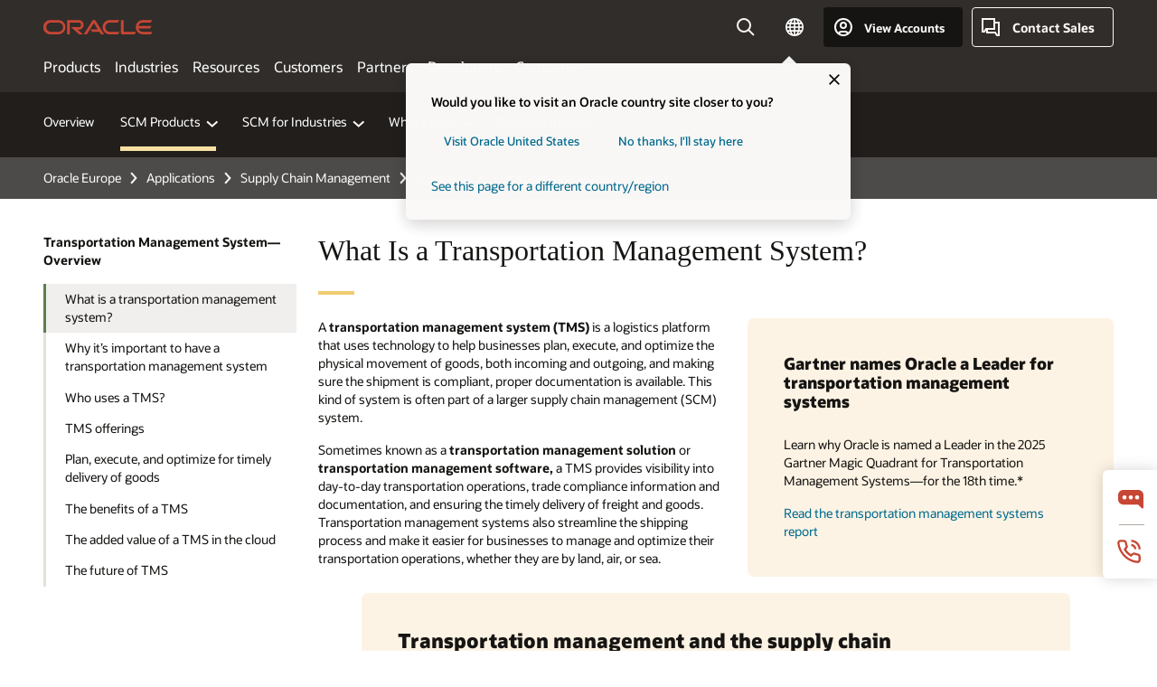

--- FILE ---
content_type: text/html; charset=UTF-8
request_url: https://www.oracle.com/europe/scm/logistics/transportation-management/what-is-transportation-management-system/
body_size: 18830
content:
<!DOCTYPE html>
<html lang="en" class="no-js"><!-- start : Framework/Redwood2 -->
<!-- start : ocom/common/global/components/framework/head -->
<head>
<!-- start : ocom/common/global/components/head -->
<title>What Is a Transportation Management System? | Oracle Europe</title>
<meta name="Title" content="What Is a Transportation Management System? | Oracle Europe">
<meta name="Description" content="A transportation management system (TMS) is a logistics platform that uses technology to help businesses plan, execute, and optimize the physical movement of goods, both incoming and outgoing. This kind of system is often part of a larger supply chain management (SCM) system.">
<meta name="Keywords" content="TMS, Transportation Management System, What is a TMS, What is a Transportation Management System">
<meta name="siteid" content="europe">
<meta name="countryid" content="Europe">
<meta name="robots" content="index, follow">
<meta name="country" content="Europe">
<meta name="region" content="europe">
<meta name="Language" content="en">
<meta name="Updated Date" content="2022-06-24T12:58:11Z">
<meta name="page_type" content="SEO-Authority">
<script type="text/javascript">
var pageData = pageData || {};
//page info
pageData.pageInfo = pageData.pageInfo || {};
pageData.pageInfo.language = "en";
pageData.pageInfo.country = "Europe";
pageData.pageInfo.region = "europe";
pageData.pageInfo.pageTitle = "What Is a Transportation Management System? | Oracle";
pageData.pageInfo.description = "A transportation management system (TMS) is a logistics platform that uses technology to help businesses plan, execute, and optimize the physical movement of goods, both incoming and outgoing. This kind of system is often part of a larger supply chain management (SCM) system.";
pageData.pageInfo.keywords = "TMS, Transportation Management System, What is a TMS, What is a Transportation Management System";
pageData.pageInfo.siteId = "europe";
pageData.pageInfo.countryId = "Europe";
pageData.pageInfo.updatedDate = "2022-06-24T12:58:11Z";
</script>
<!-- start : ocom/common/global/components/seo-taxonomy-meta-data-->
<script type="text/javascript">
var pageData = pageData || {};
//taxonmy
pageData.taxonomy = pageData.taxonomy || {};
pageData.taxonomy.productServices = [];
pageData.taxonomy.industry = [];
pageData.taxonomy.region = [];
pageData.taxonomy.contentType = [];
pageData.taxonomy.buyersJourney = [];
pageData.taxonomy.revenue = [];
pageData.taxonomy.title = [];
pageData.taxonomy.audience = [];
pageData.taxonomy.persona = [];
</script>
<!-- end : ocom/common/global/components/seo-taxonomy-meta-data-->
<!-- start : ocom/common/global/components/social-media-meta-tags --><!-- F13v0 -->
<meta property="og:title" content="What Is a Transportation Management System? | Oracle"/>
<meta property="og:description" content="A transportation management system (TMS) is a logistics platform that uses technology to help businesses plan, execute, and optimize the physical movement of goods, both incoming and outgoing. This kind of system is often part of a larger supply chain management (SCM) system."/>
<meta property="og:image" content="https://www.oracle.com/a/ocom/img/social-og-scm-logo-1200x628.jpg"/>
<!-- /F13v0 -->
<!-- F13v1 -->
<meta name="twitter:card" content="summary">
<meta name="twitter:title" content="What Is a Transportation Management System? | Oracle"/>
<meta name="twitter:description" content="A transportation management system (TMS) is a logistics platform that uses technology to help businesses plan, execute, and optimize the physical movement of goods, both incoming and outgoing. This kind of system is often part of a larger supply chain management (SCM) system."/>
<meta name="twitter:image" content="https://www.oracle.com/a/ocom/img/social-og-scm-logo-1200x1200.jpg">
<!-- /F13v1 -->
<!-- end : ocom/common/global/components/social-media-meta-tags -->
<!-- start : ocom/common/global/components/seo-hreflang-meta-tags --><link rel="canonical" href="https://www.oracle.com/europe/scm/logistics/transportation-management/what-is-transportation-management-system/" />
<link rel="alternate" hreflang="en-US" href="https://www.oracle.com/scm/logistics/transportation-management/what-is-transportation-management-system/" />
<link rel="alternate" hreflang="pt-BR" href="https://www.oracle.com/br/scm/logistics/transportation-management/what-is-transportation-management-system/" />
<link rel="alternate" hreflang="zh-CN" href="https://www.oracle.com/cn/scm/logistics/transportation-management/what-is-transportation-management-system/" />
<link rel="alternate" hreflang="de-DE" href="https://www.oracle.com/de/scm/logistics/transportation-management/what-is-transportation-management-system/" />
<link rel="alternate" hreflang="fr-FR" href="https://www.oracle.com/fr/scm/logistics/transportation-management/what-is-transportation-management-system/" />
<link rel="alternate" hreflang="en-IN" href="https://www.oracle.com/in/scm/logistics/transportation-management/what-is-transportation-management-system/" />
<link rel="alternate" hreflang="ja-JP" href="https://www.oracle.com/jp/scm/logistics/transportation-management/what-is-transportation-management-system/" />
<link rel="alternate" hreflang="en-GB" href="https://www.oracle.com/uk/scm/logistics/transportation-management/what-is-transportation-management-system/" />
<link rel="alternate" hreflang="en-AE" href="https://www.oracle.com/ae/scm/logistics/transportation-management/what-is-transportation-management-system/" />
<link rel="alternate" hreflang="ar-AE" href="https://www.oracle.com/ae-ar/scm/logistics/transportation-management/what-is-transportation-management-system/" />
<link rel="alternate" hreflang="es-AR" href="https://www.oracle.com/latam/scm/logistics/transportation-management/what-is-transportation-management-system/"/>
<link rel="alternate" hreflang="en-AU" href="https://www.oracle.com/au/scm/logistics/transportation-management/what-is-transportation-management-system/" />
<link rel="alternate" hreflang="en-CA" href="https://www.oracle.com/ca-en/scm/logistics/transportation-management/what-is-transportation-management-system/" />
<link rel="alternate" hreflang="fr-CA" href="https://www.oracle.com/ca-fr/scm/logistics/transportation-management/what-is-transportation-management-system/" />
<link rel="alternate" hreflang="de-CH" href="https://www.oracle.com/de/scm/logistics/transportation-management/what-is-transportation-management-system/"/>
<link rel="alternate" hreflang="fr-CH" href="https://www.oracle.com/fr/scm/logistics/transportation-management/what-is-transportation-management-system/"/>
<link rel="alternate" hreflang="es-CL" href="https://www.oracle.com/latam/scm/logistics/transportation-management/what-is-transportation-management-system/"/>
<link rel="alternate" hreflang="es-CO" href="https://www.oracle.com/latam/scm/logistics/transportation-management/what-is-transportation-management-system/"/>
<link rel="alternate" hreflang="es-ES" href="https://www.oracle.com/es/scm/logistics/transportation-management/what-is-transportation-management-system/" />
<link rel="alternate" hreflang="en-HK" href="https://www.oracle.com/apac/scm/logistics/transportation-management/what-is-transportation-management-system/"/>
<link rel="alternate" hreflang="it-IT" href="https://www.oracle.com/it/scm/logistics/transportation-management/what-is-transportation-management-system/" />
<link rel="alternate" hreflang="ko-KR" href="https://www.oracle.com/kr/scm/logistics/transportation-management/what-is-transportation-management-system/" />
<link rel="alternate" hreflang="es-MX" href="https://www.oracle.com/latam/scm/logistics/transportation-management/what-is-transportation-management-system/"/>
<link rel="alternate" hreflang="nl-NL" href="https://www.oracle.com/nl/scm/logistics/transportation-management/what-is-transportation-management-system/" />
<link rel="alternate" hreflang="en-SA" href="https://www.oracle.com/sa/scm/logistics/transportation-management/what-is-transportation-management-system/" />
<link rel="alternate" hreflang="ar-SA" href="https://www.oracle.com/sa-ar/scm/logistics/transportation-management/what-is-transportation-management-system/" />
<link rel="alternate" hreflang="en-SG" href="https://www.oracle.com/asean/scm/logistics/transportation-management/what-is-transportation-management-system/"/>
<link rel="alternate" hreflang="zh-TW" href="https://www.oracle.com/tw/scm/logistics/transportation-management/what-is-transportation-management-system/" />
<link rel="alternate" hreflang="cs-CZ" href="https://www.oracle.com/europe/scm/logistics/transportation-management/what-is-transportation-management-system/"/>
<link rel="alternate" hreflang="en-ID" href="https://www.oracle.com/asean/scm/logistics/transportation-management/what-is-transportation-management-system/"/>
<link rel="alternate" hreflang="en-IE" href="https://www.oracle.com/europe/scm/logistics/transportation-management/what-is-transportation-management-system/"/>
<link rel="alternate" hreflang="he-IL" href="https://www.oracle.com/il/scm/logistics/transportation-management/what-is-transportation-management-system/" />
<link rel="alternate" hreflang="en-IL" href="https://www.oracle.com/il-en/scm/logistics/transportation-management/what-is-transportation-management-system/" />
<link rel="alternate" hreflang="en-MY" href="https://www.oracle.com/asean/scm/logistics/transportation-management/what-is-transportation-management-system/"/>
<link rel="alternate" hreflang="es-PE" href="https://www.oracle.com/latam/scm/logistics/transportation-management/what-is-transportation-management-system/"/>
<link rel="alternate" hreflang="en-PH" href="https://www.oracle.com/asean/scm/logistics/transportation-management/what-is-transportation-management-system/"/>
<link rel="alternate" hreflang="pl-PL" href="https://www.oracle.com/pl/scm/logistics/transportation-management/what-is-transportation-management-system/" />
<link rel="alternate" hreflang="pt-PT" href="https://www.oracle.com/europe/scm/logistics/transportation-management/what-is-transportation-management-system/"/>
<link rel="alternate" hreflang="ro-RO" href="https://www.oracle.com/europe/scm/logistics/transportation-management/what-is-transportation-management-system/"/>
<link rel="alternate" hreflang="sv-SE" href="https://www.oracle.com/se/scm/logistics/transportation-management/what-is-transportation-management-system/" />
<link rel="alternate" hreflang="tr-TR" href="https://www.oracle.com/tr/scm/logistics/transportation-management/what-is-transportation-management-system/" />
<link rel="alternate" hreflang="en-ZA" href="https://www.oracle.com/africa/scm/logistics/transportation-management/what-is-transportation-management-system/"/>
<link rel="alternate" hreflang="de-AT" href="https://www.oracle.com/de/scm/logistics/transportation-management/what-is-transportation-management-system/"/>
<link rel="alternate" hreflang="en-BA" href="https://www.oracle.com/europe/scm/logistics/transportation-management/what-is-transportation-management-system/"/>
<link rel="alternate" hreflang="en-BD" href="https://www.oracle.com/apac/scm/logistics/transportation-management/what-is-transportation-management-system/"/>
<link rel="alternate" hreflang="en-BE" href="https://www.oracle.com/europe/scm/logistics/transportation-management/what-is-transportation-management-system/"/>
<link rel="alternate" hreflang="bg-BG" href="https://www.oracle.com/europe/scm/logistics/transportation-management/what-is-transportation-management-system/"/>
<link rel="alternate" hreflang="en-BH" href="https://www.oracle.com/middleeast/scm/logistics/transportation-management/what-is-transportation-management-system/"/>
<link rel="alternate" hreflang="ar-BH" href="https://www.oracle.com/middleeast-ar/scm/logistics/transportation-management/what-is-transportation-management-system/"/>
<link rel="alternate" hreflang="en-BZ" href="https://www.oracle.com/bz/scm/logistics/transportation-management/what-is-transportation-management-system/" />
<link rel="alternate" hreflang="es-CR" href="https://www.oracle.com/latam/scm/logistics/transportation-management/what-is-transportation-management-system/"/>
<link rel="alternate" hreflang="en-CY" href="https://www.oracle.com/europe/scm/logistics/transportation-management/what-is-transportation-management-system/"/>
<link rel="alternate" hreflang="da-DK" href="https://www.oracle.com/europe/scm/logistics/transportation-management/what-is-transportation-management-system/"/>
<link rel="alternate" hreflang="fr-DZ" href="https://www.oracle.com/africa-fr/scm/logistics/transportation-management/what-is-transportation-management-system/"/>
<link rel="alternate" hreflang="en-EE" href="https://www.oracle.com/europe/scm/logistics/transportation-management/what-is-transportation-management-system/"/>
<link rel="alternate" hreflang="en-EG" href="https://www.oracle.com/middleeast/scm/logistics/transportation-management/what-is-transportation-management-system/"/>
<link rel="alternate" hreflang="ar-EG" href="https://www.oracle.com/middleeast-ar/scm/logistics/transportation-management/what-is-transportation-management-system/"/>
<link rel="alternate" hreflang="fi-FI" href="https://www.oracle.com/europe/scm/logistics/transportation-management/what-is-transportation-management-system/"/>
<link rel="alternate" hreflang="en-GH" href="https://www.oracle.com/africa/scm/logistics/transportation-management/what-is-transportation-management-system/"/>
<link rel="alternate" hreflang="el-GR" href="https://www.oracle.com/europe/scm/logistics/transportation-management/what-is-transportation-management-system/"/>
<link rel="alternate" hreflang="hr-HR" href="https://www.oracle.com/europe/scm/logistics/transportation-management/what-is-transportation-management-system/"/>
<link rel="alternate" hreflang="hu-HU" href="https://www.oracle.com/europe/scm/logistics/transportation-management/what-is-transportation-management-system/"/>
<link rel="alternate" hreflang="en-JO" href="https://www.oracle.com/middleeast/scm/logistics/transportation-management/what-is-transportation-management-system/"/>
<link rel="alternate" hreflang="ar-JO" href="https://www.oracle.com/middleeast-ar/scm/logistics/transportation-management/what-is-transportation-management-system/"/>
<link rel="alternate" hreflang="en-KE" href="https://www.oracle.com/africa/scm/logistics/transportation-management/what-is-transportation-management-system/"/>
<link rel="alternate" hreflang="en-KW" href="https://www.oracle.com/middleeast/scm/logistics/transportation-management/what-is-transportation-management-system/"/>
<link rel="alternate" hreflang="ar-KW" href="https://www.oracle.com/middleeast-ar/scm/logistics/transportation-management/what-is-transportation-management-system/"/>
<link rel="alternate" hreflang="en-LK" href="https://www.oracle.com/apac/scm/logistics/transportation-management/what-is-transportation-management-system/"/>
<link rel="alternate" hreflang="en-LU" href="https://www.oracle.com/europe/scm/logistics/transportation-management/what-is-transportation-management-system/"/>
<link rel="alternate" hreflang="lv-LV" href="https://www.oracle.com/europe/scm/logistics/transportation-management/what-is-transportation-management-system/"/>
<link rel="alternate" hreflang="fr-MA" href="https://www.oracle.com/africa-fr/scm/logistics/transportation-management/what-is-transportation-management-system/"/>
<link rel="alternate" hreflang="en-NG" href="https://www.oracle.com/africa/scm/logistics/transportation-management/what-is-transportation-management-system/"/>
<link rel="alternate" hreflang="no-NO" href="https://www.oracle.com/europe/scm/logistics/transportation-management/what-is-transportation-management-system/"/>
<link rel="alternate" hreflang="en-NZ" href="https://www.oracle.com/nz/scm/logistics/transportation-management/what-is-transportation-management-system/" />
<link rel="alternate" hreflang="en-QA" href="https://www.oracle.com/middleeast/scm/logistics/transportation-management/what-is-transportation-management-system/"/>
<link rel="alternate" hreflang="ar-QA" href="https://www.oracle.com/middleeast-ar/scm/logistics/transportation-management/what-is-transportation-management-system/"/>
<link rel="alternate" hreflang="sr-RS" href="https://www.oracle.com/europe/scm/logistics/transportation-management/what-is-transportation-management-system/"/>
<link rel="alternate" hreflang="sl-SI" href="https://www.oracle.com/europe/scm/logistics/transportation-management/what-is-transportation-management-system/"/>
<link rel="alternate" hreflang="sk-SK" href="https://www.oracle.com/europe/scm/logistics/transportation-management/what-is-transportation-management-system/"/>
<link rel="alternate" hreflang="fr-SN" href="https://www.oracle.com/africa-fr/scm/logistics/transportation-management/what-is-transportation-management-system/"/>
<link rel="alternate" hreflang="en-TH" href="https://www.oracle.com/asean/scm/logistics/transportation-management/what-is-transportation-management-system/"/>
<link rel="alternate" hreflang="uk-UA" href="https://www.oracle.com/ua/scm/logistics/transportation-management/what-is-transportation-management-system/" />
<link rel="alternate" hreflang="es-UY" href="https://www.oracle.com/latam/scm/logistics/transportation-management/what-is-transportation-management-system/"/>
<link rel="alternate" hreflang="en-VN" href="https://www.oracle.com/asean/scm/logistics/transportation-management/what-is-transportation-management-system/"/>
<link rel="alternate" hreflang="lt-LT" href="https://www.oracle.com/lt/scm/logistics/transportation-management/what-is-transportation-management-system/" />
<meta name="altpages" content="br,cn,de,fr,in,jp,uk,ae,ae-ar,ar,au,ca-en,ca-fr,ch-de,ch-fr,cl,co,es,hk,it,kr,mx,nl,sa,sa-ar,sg,tw,cz,id,ie,il,il-en,my,pe,ph,pl,pt,ro,se,tr,za,at,ba,bd,be,bg,bh,bh-ar,bz,cr,cy,dk,dz,ee,eg,eg-ar,fi,gh,gr,hr,hu,jo,jo-ar,ke,kw,kw-ar,lk,lu,lv,ma,ng,no,nz,qa,qa-ar,rs,si,sk,sn,th,ua,uy,vn,lt">
<script type="text/javascript">
var pageData = pageData || {};
//page info
pageData.pageInfo = pageData.pageInfo || {};
pageData.pageInfo.altPages = "br,cn,de,fr,in,jp,uk,ae,ae-ar,ar,au,ca-en,ca-fr,ch-de,ch-fr,cl,co,es,hk,it,kr,mx,nl,sa,sa-ar,sg,tw,cz,id,ie,il,il-en,my,pe,ph,pl,pt,ro,se,tr,za,at,ba,bd,be,bg,bh,bh-ar,bz,cr,cy,dk,dz,ee,eg,eg-ar,fi,gh,gr,hr,hu,jo,jo-ar,ke,kw,kw-ar,lk,lu,lv,ma,ng,no,nz,qa,qa-ar,rs,si,sk,sn,th,ua,uy,vn,lt";
</script>
<!-- end : ocom/common/global/components/seo-hreflang-meta-tags -->
<!-- end : ocom/common/global/components/head -->
<meta name="viewport" content="width=device-width, initial-scale=1">
<meta http-equiv="Content-Type" content="text/html; charset=utf-8">
<!-- start : ocom/common/global/components/framework/layoutAssetHeadInfo -->
<!-- Container/Display Start -->
<!-- BEGIN: oWidget_C/_Raw-Text/Display -->
<link rel="dns-prefetch" href="https://dc.oracleinfinity.io" crossOrigin="anonymous" />
<link rel="dns-prefetch" href="https://oracle.112.2o7.net" crossOrigin="anonymous" />
<link rel="dns-prefetch" href="https://s.go-mpulse.net" crossOrigin="anonymous" />
<link rel="dns-prefetch" href="https://c.go-mpulse.net" crossOrigin="anonymous" />
<link rel="preconnect" href="https://tms.oracle.com/" crossOrigin="anonymous" />
<link rel="preconnect" href="https://tags.tiqcdn.com/" crossOrigin="anonymous" />
<link rel="preconnect" href="https://consent.trustarc.com" crossOrigin="anonymous" />
<link rel="preconnect" href="https://d.oracleinfinity.io" crossOrigin="anonymous" />
<link rel="preload" href="https://www.oracle.com/asset/web/fonts/oraclesansvf.woff2" as="font" crossOrigin="anonymous" type="font/woff2" />
<link rel="preload" href="https://www.oracle.com/asset/web/fonts/redwoodicons.woff2" as="font" crossorigin="anonymous" type="font/woff2">
<!-- END: oWidget_C/_Raw-Text/Display -->
<!-- Container/Display end -->
<!-- Container/Display Start -->
<!-- BEGIN: oWidget_C/_Raw-Text/Display -->
<!-- BEGIN CSS/JS -->
<style>
body{margin:0}
.f20w1 > section{opacity:0;filter:opacity(0%)}
.f20w1 > div{opacity:0;filter:opacity(0%)}
.f20w1 > nav{opacity:0;filter:opacity(0%)}
</style>
<script>
!function(){
var d=document.documentElement;d.className=d.className.replace(/no-js/,'js');
if(document.location.href.indexOf('betamode=') > -1) document.write('<script src="/asset/web/js/ocom-betamode.js"><\/script>');
}();
</script>
<link data-wscss href="/asset/web/css/redwood-base.css" rel="preload" as="style" onload="this.rel='stylesheet';" onerror="this.rel='stylesheet'">
<link data-wscss href="/asset/web/css/redwood-styles.css" rel="preload" as="style" onload="this.rel='stylesheet';" onerror="this.rel='stylesheet'">
<noscript>
<link href="/asset/web/css/redwood-base.css" rel="stylesheet">
<link href="/asset/web/css/redwood-styles.css" rel="stylesheet">
</noscript>
<link data-wsjs data-reqjq href="/asset/web/js/redwood-base.js" rel="preload" as="script">
<link data-wsjs data-reqjq href="/asset/web/js/redwood-lib.js" rel="preload" as="script">
<script data-wsjs src="/asset/web/js/jquery-min.js" async onload="$('head link[data-reqjq][rel=preload]').each(function(){var a = document.createElement('script');a.async=false;a.src=$(this).attr('href');this.parentNode.insertBefore(a, this);});$(function(){$('script[data-reqjq][data-src]').each(function(){this.async=true;this.src=$(this).data('src');});});"></script>
<!-- END CSS/JS -->
<!-- END: oWidget_C/_Raw-Text/Display -->
<!-- Container/Display end -->
<!-- Container/Display Start -->
<!-- BEGIN: oWidget_C/_Raw-Text/Display -->
<!-- www-us HeadAdminContainer -->
<link rel="icon" href="https://www.oracle.com/asset/web/favicons/favicon-32.png" sizes="32x32">
<link rel="icon" href="https://www.oracle.com/asset/web/favicons/favicon-128.png" sizes="128x128">
<link rel="icon" href="https://www.oracle.com/asset/web/favicons/favicon-192.png" sizes="192x192">
<link rel="apple-touch-icon" href="https://www.oracle.com/asset/web/favicons/favicon-120.png" sizes="120x120">
<link rel="apple-touch-icon" href="https://www.oracle.com/asset/web/favicons/favicon-152.png" sizes="152x152">
<link rel="apple-touch-icon" href="https://www.oracle.com/asset/web/favicons/favicon-180.png" sizes="180x180">
<meta name="msapplication-TileColor" content="#fcfbfa"/>
<meta name="msapplication-square70x70logo" content="favicon-128.png"/>
<meta name="msapplication-square150x150logo" content="favicon-270.png"/>
<meta name="msapplication-TileImage" content="favicon-270.png"/>
<meta name="msapplication-config" content="none"/>
<meta name="referrer" content="no-referrer-when-downgrade"/>
<style>
#oReactiveChatContainer1 { display:none;}
</style>
<!--Tealium embed code Start -->
<script src="https://tms.oracle.com/main/prod/utag.sync.js"></script>
<!-- Loading script asynchronously -->
<script type="text/javascript">
(function(a,b,c,d){
if(location.href.indexOf("tealium=dev") == -1) {
a='https://tms.oracle.com/main/prod/utag.js';
} else {
a='https://tms.oracle.com/main/dev/utag.js';
}
b=document;c='script';d=b.createElement(c);d.src=a;d.type='text/java'+c;d.async=true;
a=b.getElementsByTagName(c)[0];a.parentNode.insertBefore(d,a);
})();
</script>
<!--Tealium embed code End-->
<!-- END: oWidget_C/_Raw-Text/Display -->
<!-- Container/Display end -->
<!-- end : ocom/common/global/components/framework/layoutAssetHeadInfo -->

<script>(window.BOOMR_mq=window.BOOMR_mq||[]).push(["addVar",{"rua.upush":"false","rua.cpush":"false","rua.upre":"false","rua.cpre":"false","rua.uprl":"false","rua.cprl":"false","rua.cprf":"false","rua.trans":"SJ-20082b1a-e900-4a00-a8c0-8c87168f77a3","rua.cook":"true","rua.ims":"false","rua.ufprl":"false","rua.cfprl":"true","rua.isuxp":"false","rua.texp":"norulematch","rua.ceh":"false","rua.ueh":"false","rua.ieh.st":"0"}]);</script>
                              <script>!function(e){var n="https://s.go-mpulse.net/boomerang/";if("False"=="True")e.BOOMR_config=e.BOOMR_config||{},e.BOOMR_config.PageParams=e.BOOMR_config.PageParams||{},e.BOOMR_config.PageParams.pci=!0,n="https://s2.go-mpulse.net/boomerang/";if(window.BOOMR_API_key="DXNLE-YBWWY-AR74T-WMD99-77VRA",function(){function e(){if(!o){var e=document.createElement("script");e.id="boomr-scr-as",e.src=window.BOOMR.url,e.async=!0,i.parentNode.appendChild(e),o=!0}}function t(e){o=!0;var n,t,a,r,d=document,O=window;if(window.BOOMR.snippetMethod=e?"if":"i",t=function(e,n){var t=d.createElement("script");t.id=n||"boomr-if-as",t.src=window.BOOMR.url,BOOMR_lstart=(new Date).getTime(),e=e||d.body,e.appendChild(t)},!window.addEventListener&&window.attachEvent&&navigator.userAgent.match(/MSIE [67]\./))return window.BOOMR.snippetMethod="s",void t(i.parentNode,"boomr-async");a=document.createElement("IFRAME"),a.src="about:blank",a.title="",a.role="presentation",a.loading="eager",r=(a.frameElement||a).style,r.width=0,r.height=0,r.border=0,r.display="none",i.parentNode.appendChild(a);try{O=a.contentWindow,d=O.document.open()}catch(_){n=document.domain,a.src="javascript:var d=document.open();d.domain='"+n+"';void(0);",O=a.contentWindow,d=O.document.open()}if(n)d._boomrl=function(){this.domain=n,t()},d.write("<bo"+"dy onload='document._boomrl();'>");else if(O._boomrl=function(){t()},O.addEventListener)O.addEventListener("load",O._boomrl,!1);else if(O.attachEvent)O.attachEvent("onload",O._boomrl);d.close()}function a(e){window.BOOMR_onload=e&&e.timeStamp||(new Date).getTime()}if(!window.BOOMR||!window.BOOMR.version&&!window.BOOMR.snippetExecuted){window.BOOMR=window.BOOMR||{},window.BOOMR.snippetStart=(new Date).getTime(),window.BOOMR.snippetExecuted=!0,window.BOOMR.snippetVersion=12,window.BOOMR.url=n+"DXNLE-YBWWY-AR74T-WMD99-77VRA";var i=document.currentScript||document.getElementsByTagName("script")[0],o=!1,r=document.createElement("link");if(r.relList&&"function"==typeof r.relList.supports&&r.relList.supports("preload")&&"as"in r)window.BOOMR.snippetMethod="p",r.href=window.BOOMR.url,r.rel="preload",r.as="script",r.addEventListener("load",e),r.addEventListener("error",function(){t(!0)}),setTimeout(function(){if(!o)t(!0)},3e3),BOOMR_lstart=(new Date).getTime(),i.parentNode.appendChild(r);else t(!1);if(window.addEventListener)window.addEventListener("load",a,!1);else if(window.attachEvent)window.attachEvent("onload",a)}}(),"".length>0)if(e&&"performance"in e&&e.performance&&"function"==typeof e.performance.setResourceTimingBufferSize)e.performance.setResourceTimingBufferSize();!function(){if(BOOMR=e.BOOMR||{},BOOMR.plugins=BOOMR.plugins||{},!BOOMR.plugins.AK){var n="true"=="true"?1:0,t="cookiepresent",a="cloq6fyccdufo2lmnn2q-f-01ec298c4-clientnsv4-s.akamaihd.net",i="false"=="true"?2:1,o={"ak.v":"39","ak.cp":"82485","ak.ai":parseInt("604074",10),"ak.ol":"0","ak.cr":9,"ak.ipv":4,"ak.proto":"h2","ak.rid":"a21c0bf9","ak.r":44331,"ak.a2":n,"ak.m":"dscx","ak.n":"essl","ak.bpcip":"18.221.15.0","ak.cport":48228,"ak.gh":"23.33.23.23","ak.quicv":"","ak.tlsv":"tls1.3","ak.0rtt":"","ak.0rtt.ed":"","ak.csrc":"-","ak.acc":"","ak.t":"1768713077","ak.ak":"hOBiQwZUYzCg5VSAfCLimQ==m0Sj4nYd5HERmGmiEsJvfSVHkUk3W0uTTyV2H8IlqSJEqknr4NDH2hAhwqEVQ/hIAdJep4sFLbZWAKXSHkTZ8sYywaUynYeJERLsEiyy1ot310ydaBKtiS1fUIjd7/I3BrpdesLncMk9bPpOM5coFgiFyPN23fRs+JrEUwIk2hnS4jJqcZ/6teLZOVA3jjGTb9XANpX2sUV0vD6I3UF6lctgKzc5PY6I09pgpEk07c9U2JEsaK1o6hzecoS9XKDp/CTyRWRyeGj7YH1Z0RbcnL4GbjAT1W6cffJIHiGHSFHZ7UOmKJbDzUjfLgT1ys3ThrG6OmLX/5Q2VTI8ml12xy8qeHpjI9Aiwm66oEcookpvsce39TqT42l67lGyxo6CrbvWurmbGbHkhZjiE/C0KU+Y+UtLkB7emmJ9/vv6cBc=","ak.pv":"517","ak.dpoabenc":"","ak.tf":i};if(""!==t)o["ak.ruds"]=t;var r={i:!1,av:function(n){var t="http.initiator";if(n&&(!n[t]||"spa_hard"===n[t]))o["ak.feo"]=void 0!==e.aFeoApplied?1:0,BOOMR.addVar(o)},rv:function(){var e=["ak.bpcip","ak.cport","ak.cr","ak.csrc","ak.gh","ak.ipv","ak.m","ak.n","ak.ol","ak.proto","ak.quicv","ak.tlsv","ak.0rtt","ak.0rtt.ed","ak.r","ak.acc","ak.t","ak.tf"];BOOMR.removeVar(e)}};BOOMR.plugins.AK={akVars:o,akDNSPreFetchDomain:a,init:function(){if(!r.i){var e=BOOMR.subscribe;e("before_beacon",r.av,null,null),e("onbeacon",r.rv,null,null),r.i=!0}return this},is_complete:function(){return!0}}}}()}(window);</script></head><!-- end : ocom/common/global/components/framework/head -->
<!-- start : ocom/common/global/components/redwood/layoutAssetStartBodyInfo -->
<body class="f20 f20v0 rwtheme-sienna rc162-progress-bar">
<!-- Container/Display Start -->
<!-- BEGIN: oWidget_C/_Raw-Text/Display -->
<!-- www-us StartBodyAdminContainer -->
<!-- END: oWidget_C/_Raw-Text/Display -->
<!-- Container/Display end -->
<div class="f20w1">
<!-- Dispatcher:null -->
<!-- BEGIN: oWidget_C/_Raw-Text/Display -->
<!-- U30v3 -->
<style>
#u30{opacity:1 !important;filter:opacity(100%) !important;position:sticky;top:0}
.u30v3{background:#3a3632;height:50px;overflow:hidden;border-top:5px solid #3a3632;border-bottom:5px solid #3a3632}
#u30nav,#u30tools{visibility:hidden}
.u30v3 #u30logo {width:121px;height: 44px;display: inline-flex;justify-content: flex-start;}
#u30:not(.u30mobile) .u30-oicn-mobile,#u30.u30mobile .u30-oicn{display:none}
#u30logo svg{height:auto;align-self:center}
.u30brand{height:50px;display:flex;flex-direction:column;justify-content:center;align-items:flex-start;max-width:1344px;padding:0 48px;margin:0 auto}
.u30brandw1{display:flex;flex-direction:row;color:#fff;text-decoration:none;align-items:center}
@media (max-width:1024px){.u30brand{padding:0 24px}}
#u30skip2,#u30skip2content{transform:translateY(-100%);position:fixed}
.rtl #u30{direction:rtl}
</style>
<section id="u30" class="u30 u30v3 pause searchv2" data-trackas="header">
<div id="u30skip2" aria-expanded="false" tabindex="-1">
<ul>
<li><a id="u30acc" href="/europe/corporate/accessibility/">Click to view our Accessibility Policy</a></li>
<li><a id="u30skip2c" href="#maincontent">Skip to content</a></li>
</ul>
</div>
<div class="u30w1 cwidth" id="u30w1">
<div id="u30brand" class="u30brand">
<div class="u30brandw1">
<a id="u30btitle" href="/europe/index.html" data-lbl="logo" aria-label="Home">
<div id="u30logo">
<svg class="u30-oicn-mobile" xmlns="http://www.w3.org/2000/svg" width="32" height="21" viewBox="0 0 32 21"><path fill="#C74634" d="M9.9,20.1c-5.5,0-9.9-4.4-9.9-9.9c0-5.5,4.4-9.9,9.9-9.9h11.6c5.5,0,9.9,4.4,9.9,9.9c0,5.5-4.4,9.9-9.9,9.9H9.9 M21.2,16.6c3.6,0,6.4-2.9,6.4-6.4c0-3.6-2.9-6.4-6.4-6.4h-11c-3.6,0-6.4,2.9-6.4,6.4s2.9,6.4,6.4,6.4H21.2"/></svg>
<svg class="u30-oicn" xmlns="http://www.w3.org/2000/svg"  width="231" height="30" viewBox="0 0 231 30" preserveAspectRatio="xMinYMid"><path fill="#C74634" d="M99.61,19.52h15.24l-8.05-13L92,30H85.27l18-28.17a4.29,4.29,0,0,1,7-.05L128.32,30h-6.73l-3.17-5.25H103l-3.36-5.23m69.93,5.23V0.28h-5.72V27.16a2.76,2.76,0,0,0,.85,2,2.89,2.89,0,0,0,2.08.87h26l3.39-5.25H169.54M75,20.38A10,10,0,0,0,75,.28H50V30h5.71V5.54H74.65a4.81,4.81,0,0,1,0,9.62H58.54L75.6,30h8.29L72.43,20.38H75M14.88,30H32.15a14.86,14.86,0,0,0,0-29.71H14.88a14.86,14.86,0,1,0,0,29.71m16.88-5.23H15.26a9.62,9.62,0,0,1,0-19.23h16.5a9.62,9.62,0,1,1,0,19.23M140.25,30h17.63l3.34-5.23H140.64a9.62,9.62,0,1,1,0-19.23h16.75l3.38-5.25H140.25a14.86,14.86,0,1,0,0,29.71m69.87-5.23a9.62,9.62,0,0,1-9.26-7h24.42l3.36-5.24H200.86a9.61,9.61,0,0,1,9.26-7h16.76l3.35-5.25h-20.5a14.86,14.86,0,0,0,0,29.71h17.63l3.35-5.23h-20.6" transform="translate(-0.02 0)" /></svg>
</div>
</a>
</div>
</div>
<div id="u30nav" class="u30nav" data-closetxt="Close Menu" data-trackas="menu">
<nav id="u30navw1" aria-label="Main">
<button data-lbl="products" data-navtarget="products" aria-controls="products" aria-expanded="false" class="u30navitem">Products</button>
<button data-lbl="industries" data-navtarget="industries" aria-controls="industries" aria-expanded="false" class="u30navitem">Industries</button>
<button data-lbl="resources" data-navtarget="resources" aria-controls="resources" aria-expanded="false" class="u30navitem">Resources</button>
<button data-lbl="customers" data-navtarget="customers" aria-controls="customers" aria-expanded="false" class="u30navitem">Customers</button>
<button data-lbl="partners" data-navtarget="partners" aria-controls="partners" aria-expanded="false" class="u30navitem">Partners</button>
<button data-lbl="developers" data-navtarget="developers" aria-controls="developers" aria-expanded="false" class="u30navitem">Developers</button>
<button data-lbl="company" data-navtarget="company" aria-controls="company" aria-expanded="false" class="u30navitem">Company</button>
</nav>
</div>
<div id="u30tools" class="u30tools">
<div id="u30search">
<div id="u30searchw1">
<div id="u30searchw2">
<form name="u30searchForm" id="u30searchForm" data-contentpaths="/content/Web/Shared/Auto-Suggest Panel Event" method="get" action="https://search.oracle.com/europe/results">
<div class="u30s1">
<button id="u30closesearch" aria-label="Close Search" type="button">
<span>Close Search</span>
<svg width="9" height="14" viewBox="0 0 9 14" fill="none" xmlns="http://www.w3.org/2000/svg"><path d="M8 13L2 7L8 1" stroke="#161513" stroke-width="2"/></svg>
</button>
<span class="u30input">
<div class="u30inputw1">
<input id="u30input" name="q" value="" type="text" placeholder="Search" autocomplete="off" aria-autocomplete="both" aria-label="Search Oracle.com" role="combobox" aria-expanded="false" aria-haspopup="listbox" aria-controls="u30searchw3">
</div>
<input type="hidden" name="size" value="10">
<input type="hidden" name="page" value="1">
<input type="hidden" name="tab" value="all">
<span id="u30searchw3title" class="u30visually-hidden">Search Oracle.com</span>
<div id="u30searchw3" data-pagestitle="SUGGESTED LINKS" data-autosuggesttitle="SUGGESTED SEARCHES" data-allresultstxt="All results for" data-allsearchpath="https://search.oracle.com/europe/results?q=u30searchterm&size=10&page=1&tab=all" role="listbox" aria-labelledby="u30searchw3title">
<ul id="u30quicklinks" class="autocomplete-items" role="group" aria-labelledby="u30quicklinks-title">
<li role="presentation" class="u30auto-title" id="u30quicklinks-title">QUICK LINKS</li>
<li role="option"><a href="/europe/cloud/" data-lbl="quick-links:oci">Oracle Cloud Infrastructure</a></li>
<li role="option"><a href="/europe/applications/" data-lbl="quick-links:applications">Oracle Fusion Cloud Applications</a></li>
<li role="option"><a href="/europe/database/technologies/" data-lbl="quick-links:database">Oracle Database</a></li>
<li role="option"><a href="/europe/java/technologies/downloads/" data-lbl="quick-links:download-java">Download Java</a></li>
<li role="option"><a href="/europe/careers/" data-lbl="quick-links:careers">Careers at Oracle</a></li>
</ul>
</div>
<span class="u30submit">
<input class="u30searchbttn" type="submit" value="Submit Search">
</span>
<button id="u30clear" type="reset" aria-label="Clear Search">
<svg width="20" height="20" viewBox="0 0 20 20" aria-hidden="true" fill="none" xmlns="http://www.w3.org/2000/svg"><path d="M7 7L13 13M7 13L13 7M19 10C19 14.9706 14.9706 19 10 19C5.02944 19 1 14.9706 1 10C1 5.02944 5.02944 1 10 1C14.9706 1 19 5.02944 19 10Z" stroke="#161513" stroke-width="2"/></svg>
</button>
</span>
</div>
</form>
<div id="u30announce" data-alerttxt="suggestions found to navigate use up and down arrows" class="u30visually-hidden" aria-live="polite"></div>
</div>
</div>
<button class="u30searchBtn" id="u30searchBtn" type="button" aria-label="Open Search Field" aria-expanded="false">
<span>Search</span>
<svg xmlns="http://www.w3.org/2000/svg" viewBox="0 0 24 24" width="24" height="24"><path d="M15,15l6,6M17,10a7,7,0,1,1-7-7A7,7,0,0,1,17,10Z"/></svg>
</button>
</div>
<!-- ACS -->
<span id="ac-flag">
<a class="flag-focus" href="/europe/countries-list.html#countries" data-ajax="true" rel="lightbox" role="button">
<span class="sr-only">Country</span>
<img class="flag-image" src="" alt=""/>
<svg class="default-globe" alt="Country" width="20" height="20" viewBox="0 0 20 20" fill="none" xmlns="http://www.w3.org/2000/svg" xmlns:xlink="http://www.w3.org/1999/xlink">
<rect width="20" height="20" fill="url(#pattern0)"/>
<defs>
<pattern id="pattern0" patternContentUnits="objectBoundingBox" width="1" height="1">
<use xlink:href="#image0_1_1830" transform="translate(-0.166667 -0.166667) scale(0.0138889)"/>
</pattern>
<image alt="" id="image0_1_1830" width="96" height="96" xlink:href="[data-uri]"/>
</defs>
</svg>
</a>
</span>
<!-- ACS -->
<div id="u30-profile" class="u30-profile">
<button id="u30-flyout" data-lbl="sign-in-account" aria-expanded="false">
<svg xmlns="http://www.w3.org/2000/svg" viewBox="0 0 24 24" width="24" height="24"><path d="M17,19.51A3,3,0,0,0,14,17H10a3,3,0,0,0-3,2.51m9.92,0a9,9,0,1,0-9.92,0m9.92,0a9,9,0,0,1-9.92,0M15,10a3,3,0,1,1-3-3A3,3,0,0,1,15,10Z"/></svg>
<span class="acttxt">View Accounts</span>
</button>
<div id="u30-profilew1">
<button id="u30actbck" aria-label="Close account flyout"><span class="u30actbcktxt">Back</span></button>
<div class="u30-profilew2">
<span class="u30acttitle">Cloud Account</span>
<a href="/europe/cloud/sign-in.html" class="u30darkcta u30cloudbg" data-lbl="sign-in-to-cloud">Sign in to Cloud</a>
<a href="/europe/cloud/free/" class="u30lightcta" data-lbl="try-free-cloud-trial">Sign Up for Free Cloud Tier</a>
</div>
<span class="u30acttitle">Oracle Account</span>
<ul class="u30l-out">
<li><a href="https://www.oracle.com/webapps/redirect/signon?nexturl=" data-lbl="profile:sign-in-account" class="u30darkcta">Sign-In</a></li>
<li><a href="https://profile.oracle.com/myprofile/account/create-account.jspx" data-lbl="profile:create-account" class="u30lightcta">Create an Account</a></li>
</ul>
<ul class="u30l-in">
<li><a href="/europe/corporate/contact/help.html" data-lbl="help">Help</a></li>
<li><a href="javascript:sso_sign_out();" id="u30pfile-sout" data-lbl="signout">Sign Out</a></li>
</ul>
</div>
</div>
<div class="u30-contact">
<a href="/europe/corporate/contact/" data-lbl="contact-us" title="Contact Sales"><span>Contact Sales</span></a>
</div>
<a href="/europe/global-menu-v2/" id="u30ham" role="button" aria-expanded="false" aria-haspopup="true" aria-controls="u30navw1">
<svg xmlns="http://www.w3.org/2000/svg" width="24" height="24" viewBox="0 0 24 24">
<title>Menu</title>
<path d="M16,4 L2,4" class="p1"></path>
<path d="M2,12 L22,12" class="p2"></path>
<path d="M2,20 L16,20" class="p3"></path>
<path d="M0,12 L24,12" class="p4"></path>
<path d="M0,12 L24,12" class="p5"></path>
</svg>
<span>Menu</span>
</a>
</div>
</div>
<script>
var u30min = [722,352,0,0];
var u30brsz = new ResizeObserver(u30 => {
document.getElementById("u30").classList.remove("u30mobile","u30tablet","u30notitle");
let u30b = document.getElementById("u30brand").offsetWidth,
u30t = document.getElementById("u30tools").offsetWidth ;
u30v = document.getElementById("u30navw1");
u30w = document.getElementById("u30w1").offsetWidth - 48;
if((u30b + u30t) > u30min[0]){
u30min[2] = ((u30b + u30t) > 974) ? u30b + u30t + 96 : u30b + u30t + 48;
}else{
u30min[2] = u30min[0];
}
u30min[3] = ((u30b + 112) > u30min[1]) ? u30min[3] = u30b + 112 : u30min[3] = u30min[1];
u30v.classList.add("u30navchk");
u30min[2] = (u30v.lastElementChild.getBoundingClientRect().right > u30min[2]) ? Math.ceil(u30v.lastElementChild.getBoundingClientRect().right) : u30min[2];
u30v.classList.remove("u30navchk");
if(u30w <= u30min[3]){
document.getElementById("u30").classList.add("u30notitle");
}
if(u30w <= u30min[2]){
document.getElementById("u30").classList.add("u30mobile");
}
});
var u30wrsz = new ResizeObserver(u30 => {
let u30n = document.getElementById("u30navw1").getBoundingClientRect().height,
u30h = u30[0].contentRect.height;
let u30c = document.getElementById("u30").classList,
u30w = document.getElementById("u30w1").offsetWidth - 48,
u30m = "u30mobile",
u30t = "u30tablet";
if(u30c.contains("navexpand") && u30c.contains(u30m) && u30w > u30min[2]){
if(!document.querySelector("button.u30navitem.active")){
document.getElementById("u30ham").click();
}
u30c.remove(u30m);
if(document.getElementById("u30").getBoundingClientRect().height > 80){
u30c.add(u30t);
}else{
u30c.remove(u30t);
}
}else if(u30w <= u30min[2]){
if(getComputedStyle(document.getElementById("u30tools")).visibility != "hidden"){
u30c.add(u30m);
u30c.remove(u30t);
}
}else if(u30n < 30 && u30h > 80){
u30c.add(u30t);
u30c.remove(u30m);
}else if(u30n > 30){
u30c.add(u30m);
u30c.remove(u30t);
}else if(u30n < 30 && u30h <= 80){
u30c.remove(u30m);
if(document.getElementById("u30").getBoundingClientRect().height > 80){
u30c.add(u30t);
}else{
u30c.remove(u30t);
}
}
});
u30brsz.observe(document.getElementById("u30btitle"));
u30wrsz.observe(document.getElementById("u30"));
</script>
</section>
<!-- /U30v3 -->
<!-- END: oWidget_C/_Raw-Text/Display -->
<!-- end : ocom/common/global/components/redwood/layoutAssetStartBodyInfo -->
<!--  Start : ocom/common/global/components/ct12-content-tabs -->
<!-- CT12v0 -->
<nav class="ct12 ct12v0" data-moretxt="More" data-ocomid="ct12">
<div class="ct12w1 cwidth">
<div class="ct12w2">
<ul>
<li><div><a href="/europe/scm/">Overview</a></div></li>
<li class="ct12current">
<div>
<span>SCM Products</span>
<span class="ct12w6">
<ul>
<li><span><a href="/europe/scm/supply-chain-planning/">Supply Chain Planning</a></span></li>
<li><span><a href="/europe/scm/inventory-management/">Inventory Management</a></span></li>
<li><span><a href="/europe/scm/manufacturing/">Manufacturing</a></span></li>
<li><span><a href="/europe/scm/maintenance/">Maintenance</a></span></li>
<li><span><a href="/europe/scm/order-management/">Order Management</a></span></li>
<li><span><a href="/europe/scm/logistics/">Logistics</a></span></li>
<li><span><a href="/europe/scm/product-lifecycle-management/">Product Lifecycle Management</a></span></li>
<li><span><a href="/europe/erp/procurement/">Procurement</a></span></li>
<li><span><a href="/europe/fusion-ai-data-platform/scm-analytics/">SCM Analytics</a></span></li>
</ul>
</span>
</div>
</li>
<li>
<div>
<span>SCM for Industries</span>
<span class="ct12w6">
<ul>
<li><span><a href="/europe/automotive/">Automotive</a></span></li>
<li><span><a href="/europe/communications/erp-scm/">Communications</a></span></li>
<li><span><a href="/europe/consumer-packaged-goods/">Consumer Goods</a></span></li>
<li><span><a href="/europe/health/erp/">Healthcare</a></span></li>
<li><span><a href="/europe/high-tech/">High Tech</a></span></li>
<li><span><a href="/europe/life-sciences/erp-scm/">Life Sciences</a></span></li>
<li><span><a href="/europe/industrial-manufacturing/">Industrial Manufacturing</a></span></li>
<li><span><a href="/europe/oil-gas/">Oil and Gas</a></span></li>
<li><span><a href="/europe/food-beverage/supply-chain-management/">Restaurants</a></span></li>
<li><span><a href="/europe/retail/supply-chain/">Retail</a></span></li>
<li><span><a href="/europe/transportation-logistics/">Travel and Transportation</a></span></li>
<li><span><a href="/europe/wholesale-distribution/">Wholesale Distribution</a></span></li>
</ul>
</span>
</div>
</li>
<li>
<div>
<span>What's New</span>
<span class="ct12w6">
<ul>
<li><span><a href="/europe/scm/ai/">Oracle AI for SCM</a></span></li>
<li><span><a href="/europe/scm/manufacturing/smart-manufacturing/">Smart Operations</a></span></li>
<li><span><a href="/applications/what-is-saas/best-saas/operations/">Redefine Best in Supply Chain</a></span></li>
</ul>
</span>
</div>
</li>
<li><div><a href="/europe/scm/insights/">Business Insights</a></div></li>
</ul>
</div>
</div>
</nav>
<!-- /CT12v0 -->
<!--  end : ocom/common/global/components/ct12-content-tabs -->
<!-- ptbWidget = false -->
<!-- displayBreadcrumb = Yes -->
<!-- start : ocom/common/global/components/u03v6-breadcrumb -->
<!-- U03v6 -->
<nav class="u03 u03v6" data-trackas="breadcrumb" data-ocomid="u03">
<div class="cwidth">
<div class="u03w1">
<ul>
<li class="u03first"><a href="/europe/">Oracle Europe</a></li>
<li><a href="/europe/applications/">Applications</a></li>
<li><a href="/europe/scm/">Supply Chain Management</a></li>
<li><a href="/europe/scm/logistics/">Logistics</a></li>
<li><a href="/europe/scm/logistics/transportation-management/">Transportation Management</a></li>
</ul>
</div>
</div>
<script type="text/javascript">
var pageData = pageData || {};
//page info
pageData.pageInfo = pageData.pageInfo || {};
pageData.pageInfo.breadCrumbs = "Oracle Europe / Applications / Supply Chain Management / Logistics / Transportation Management";
</script>
<script type="application/ld+json">
{
"@context": "https://schema.org",
"@type": "BreadcrumbList",
"itemListElement":
[
{ "@type": "ListItem", "position": 1, "name": "Oracle Europe", "item": "https://www.oracle.com/europe/" },
{ "@type": "ListItem", "position": 2, "name": "Applications", "item": "https://www.oracle.com/europe/applications/" },
{ "@type": "ListItem", "position": 3, "name": "Supply Chain Management", "item": "https://www.oracle.com/europe/scm/" },
{ "@type": "ListItem", "position": 4, "name": "Logistics", "item": "https://www.oracle.com/europe/scm/logistics/" },
{ "@type": "ListItem", "position": 5, "name": "Transportation Management", "item": "https://www.oracle.com/europe/scm/logistics/transportation-management/" }
]
}
</script>
</nav>
<!-- /U03v6 -->
<!-- end : ocom/common/global/components/u03v6-breadcrumb -->
<!-- start : ocom/common/global/components/compass/related-widgets -->
<!-- Dispatcher:null -->
<!-- BEGIN: oWidget_C/_Raw-Text/Display -->
<!-- F22v0 -->
<div class="f22 f22v0 cpad" data-trackas="f22" data-ocomid="f22">
<div class="f22w1 cwidth">
<div class="f22w2 f22sidebar">
<!-- RC78v0 -->
<section class="rc78 rc78v0" data-trackas="rc78" data-ocomid="rc78" data-a11y="true">
<div class="rc78w1">
<div class="rc78w2">
<p><strong>Transportation Management System&mdash;Overview</strong></p>
<ul>
<li><a href="#link1">What is a transportation management system?</a></li>
<li><a href="#link2">Why it’s important to have a transportation management system</a></li>
<li><a href="#link3">Who uses a TMS?</a></li>
<li><a href="#link4">TMS offerings</a></li>
<li><a href="#link5">Plan, execute, and optimize for timely delivery of goods</a></li>
<li><a href="#link6">The benefits of a TMS</a></li>
<li><a href="#link7">The added value of a TMS in the cloud</a></li>
<li><a href="#link8">The future of TMS</a></li>
</ul>
</div>
</div>
</section>
<!-- /RC78v0 -->
</div>
<div class="f22w2">
<!-- RC25v0 -->
<section class="rc25 rc25v0 cpad" data-trackas="rc25" id="link1" data-a11y="true">
<div class="rc25w1 cwidth">
<h1 class="rwaccent-3">What Is a Transportation Management System?</h1>
<!-- RC24v3 -->
<section class="rc24 rc24v3 rc24callout-right rw-sienna-20bg">
<div class="rc24w1">
<h3>Gartner names Oracle a Leader for transportation management systems</h3>
<p>Learn why Oracle is named a Leader in the 2025 Gartner Magic Quadrant for Transportation Management Systems&mdash;for the 18th time.*</p>
<p><a href="/europe/scm/logistics/transportation-management/report/" data-lbl="gartner-get-the-report-lnk">Read the transportation management systems report</a></p>
</div>
</section>
<!-- /RC24v3 -->
<p>A <strong>transportation management system (TMS)</strong> is a logistics platform that uses technology to help businesses plan, execute, and optimize the physical movement of goods, both incoming and outgoing, and making sure the shipment is compliant, proper documentation is available. This kind of system is often part of a larger supply chain management (SCM) system.</p>
<p>Sometimes known as a <strong>transportation management solution</strong> or <strong>transportation management software,</strong> a TMS provides visibility into day-to-day transportation operations, trade compliance information and documentation, and ensuring the timely delivery of freight and goods. Transportation management systems also streamline the shipping process and make it easier for businesses to manage and optimize their transportation operations, whether they are by land, air, or sea.</p>
</div>
</section>
<!-- /RC25v0 -->
<!-- RC24v3 -->
<section class="rc24 rc24v3 cpad">
<div class="rc24w1 cwidth rw-sienna-20bg">
<h2>Transportation management and the supply chain</h2>
<p>In addition to transportation management, other components of a typical SCM system include procurement, product lifecycle management, supply chain planning, order management, manufacturing, inventory, and warehouse management. </p>
<p><a href="/europe/scm/what-is-supply-chain-management/" data-lbl="learn-more:scm-systems">Learn more about supply chain management systems</a></p>
</div>
</section>
<!-- /RC24v3 -->
<!-- RC24v0 -->
<section class="rc24 rc24v0 cpad" id="link2">
<div class="rc24w1 cwidth">
<h2 class="rw-ptitle">Why it’s important to have a transportation management system</h2>
<p>Transportation management systems play a central role in supply chains, affecting every part of the process—from planning and procurement to logistics and lifecycle management. The broad and deep visibility afforded by a powerful system leads to more efficient transportation planning and execution, which results in higher customer satisfaction. That, in turn, leads to more sales, helping businesses grow. With such a dynamic global trade environment that we live and transact in, it is important to have a system that will allow you to successfully navigate complicated processes around trade policies and compliance.
</p>
</section>
<!-- /RC24v0 -->
<!-- RC24v0 -->
<section class="rc24 rc24v0 cpad" id="link3">
<div class="rc24w1 cwidth">
<h2 class="rw-ptitle">Who Uses a TMS?</h2>
<!-- RC24v3 -->
<section class="rc24 rc24v3 rc24callout-right rw-sienna-20bg">
<div class="rc24w1">
<h2>Changing consumer expectations</h2>
<p>In today’s world of same-day shipping and real-time tracking, consumers expect to get what they want, when they want it. Keeping up with this demand is putting unprecedented pressure on traditional businesses, and nowhere is that being felt more keenly than in the supply chain. The physical movement of goods is a critical link in that supply chain, and more and more businesses are relying on transportation management systems to help them manage this function.</p>
<p><a href="/europe/scm/" data-lbl="read-about-tomorrows-scm">Read about tomorrow's supply chain</a></p>
</div>
</section>
<!-- /RC24v3 -->
<p>Transportation management systems are primarily used by businesses that need to ship, move, and receive goods on a regular basis, including: </p>
<ul class="obullets">
<li> Manufacturers</li>
<li>Distributors</li>
<li>Ecommerce companies</li>
<li>Retail businesses</li>
<li>Companies that provide logistics services, such as third-party and fourth-party logistics (3PL and 4PL) companies and logistics service providers (LSPs)</li>
</ul>
<p>Businesses in nearly every industry, from construction to life sciences, use a transportation management system. The primary users are businesses that spend $100 million or more annually on freight, but the availability of cloud-based TMS solutions has made it more affordable for smaller businesses to take advantage of the benefits of incorporating a transportation management system into their supply chain.</p>
</div>
</section>
<!-- /RC24v0 -->
<!-- RC24v0 -->
<section class="rc24 rc24v0 cpad" id="link4">
<div class="rc24w1 cwidth">
<h2 class="rw-ptitle">TMS offerings</h2>
<p>Businesses can buy a standalone transportation management system that can be integrated with their existing cloud or on-premises enterprise resource planning (ERP) software and SCM solutions. Some TMS solutions have trade documentation capabilities, or you can complement your TMS with a global trade management (GTM) application. Other, typically less feature-rich TMSs, are available as modules within ERP and SCM suites.
</p>
</div>
</section>
<!-- /RC24v0 -->
<!-- RC24v1 -->
<section class="rc24 rc24v1 cpad" id="link5">
<div class="rc24w1 cwidth">
<h2 class="rw-ptitle">Plan, execute, and optimize for timely delivery of goods</h2>
<div class="rc24w2">
<p>A TMS can help any business plan, execute, and optimize the physical movement of goods.</p>
<h3>Planning</h3>
<p>A TMS helps the business select the optimal mode of shipment and the best carrier, based on cost, efficiency, and distance, including optimizing multi-leg carrier routes. A strong TMS can provide visibility into every stage of the supply chain, and together with global trade management functionality, it can also provide information on trade and tariffs, and if there are any potential delays that may happen because of customs and other trade regulations.
</p>
<!-- RC24v3 -->
<section class="rc24 rc24v3 rc24callout-right rw-sienna-20bg">
<div class="rc24w1">
<h2>TMSs and the smaller business</h2>
<p>Smaller businesses—those that spend $5 million to $10 million annually on freight—have traditionally relied on spreadsheets and other manual methods to manage transportation. But now, cloud-based solutions are making it more affordable for these smaller companies to invest in a TMS.</p>
</div>
</section>
<!-- /RC24v3 -->
</div>
<div class="rc24w2">
<h3>Execution </h3>
<p>The execution features of transportation management systems vary widely but can include matching loads and communicating with carriers, documenting and tracking shipments, and assisting with freight billing and settlement. Some advanced TMS solutions also provide track and trace services—enabling real-time information exchange among carriers, distributors, warehouses, and customers. Such advanced systems may also have the functionality to handle complex international logistics, including providing proper import and export documentation making sure shipments are trade compliant.</p>
</div>
<div class="rc24w2">
<h3>Optimization </h3>
<p>TMS optimization capacities usually include the ability to measure and track performance with reports, dashboards, analytics, and transportation intelligence.
</p>
</div>
</div>
</section>
<!-- /RC24v1 -->
<!-- RC24v0 -->
<section class="rc24 rc24v0 cpad" id="link6">
<div class="rc24w1 cwidth">
<h2 class="rw-ptitle">The benefits of a TMS</h2>
<p>A TMS—and modern transportation management in general—provides many benefits to businesses. Some of the top benefits are:</p>
<ul class="obullets">
<li>Reduced costs for the business and the end customer</li>
<li>Simplification of supply chain processes across geographies, modes, and carriers</li>
<li>Automation of business operations for faster and more accurate billing and documentation</li>
<li>Improvement in visibility and security, especially in transit</li>
<li>Time savings—fewer manual steps result in fewer delays and faster delivery times</li>
<li>The ability to track freight, both locally and globally, on a single platform</li>
<li>Better import and export compliance minimizing penalties and shipment delays</li>
<li>New business insights as better reporting leads to faster action and process improvement</li>
<li>Improvements in customer service and customer satisfaction with real-time updates and fewer shipment delays</li>
<li>The ability to scale the business by meeting and exceeding customer demands for fast, on-time shipments</li>
</ul>
</div>
</section>
<!-- /RC24v0 -->
<!-- RC24v0 -->
<section class="rc24 rc24v0 cpad" id="link7">
<div class="rc24w1 cwidth">
<h2 class="rw-ptitle">The added value of a TMS in the cloud</h2>
<p>A cloud-based transportation management system delivers many of the same business benefits as other cloud solutions, including improved economies of scale, lower total cost of ownership, no upgrade fees, and a faster return on investment (ROI).</p>
<p>For IT, a cloud-based TMS provides additional benefits in the form of faster deployments, fewer hours needed for training and installation, automatic updates with the latest features, and improved security.</p>
</div>
</section>
<!-- /RC24v0 -->
<!-- RC24v1 -->
<section class="rc24 rc24v1 cpad" id="link8">
<div class="rc24w1 cwidth">
<h2 class="rw-ptitle">The future of TMS
</h2>
<div class="rc24w2">
<p>Customer expectations keep rising, not only for on-time deliveries but for two-day and even same-day deliveries, with real-time updates provided throughout the shipment process. Ever-changing global trade regulations are also forcing supply chains to innovate to keep pace, often by investing in a transportation management system.</p>
<p>Transportation management systems must become more robust and feature-rich, providing faster responses to consumers and more detailed information to businesses. Machine learning enable TMSs to be more intelligent, providing better recommendations and more accurate predictions.</p>
<p>Companies can choose to integrate their transportation and global trade management systems with emerging technologies to further improve visibility and offer better customer service. Some of these innovative technologies that are currently available include:</p>
<h3>IoT fleet monitoring</h3>
<p>Internet of things (IoT) devices and sensors make real-time fleet monitoring commonplace, including in-transit visibility of driving conditions, routes, and assets. Companies can lower their fuel and maintenance costs, as well as reduce delays and improve driver safety.</p>
</div>
<div class="rc24w2">
<h3>Digital assistants</h3>
<p>Digital assistants are often called chatbots, and offer immediate, conversational responses to shipment information, leading to higher customer satisfaction.</p>
</div>
<div class="rc24w2">
<h3>Adaptive intelligence and machine learning</h3>
<p>By applying machine learning to historical data and trends, transportation management systems are able to predict transit time more accurately, plan capacity, identify at-risk shipments (such as goods that are about to expire and time- or temperature-sensitive products), and much more. Enhanced artificial intelligence will also enable your TMS to provide more accurate and informed recommendations, such as alternate delivery routes during high traffic periods.</p>
</div>
<div class="rc24w2">
<h3>Blockchain</h3>
<p>Blockchains are now being utilized to build complex integrations among shippers, customers, and carriers. Applications such as intelligent track and trace increase transparency and traceability across your supply chain, but still ensure accurate and secure information.</p>
</div>
<div class="rc24w2">
<h3>Cold chain management</h3>
<p>Another blockchain solution available in transportation management systems is cold chain management, which is useful when different temperatures need to be maintained at various checkpoints along the supply chain. For instance, perishable or temperature sensitive materials and products might need to be kept at a cool temperature in the truck but a slightly higher temperature on store shelves. With cold chain management, the temperature can be monitored across the supply chain, with real-time information provided to the business and the regulators at the country of origin.</p>
</div>
</div>
</section>
<!-- /RC24v1 -->
<!-- RC11v0 -->
<section class="rc11 rc11v0 rw-sienna-40bg" data-trackas="rc11" data-ocomid="rc11">
<div class="rc11w1 cwidth">
<div class="rc11w2 rc11bttns">
<p> See how transportation management systems are evolving</p>
<div class="obttns">
<div>
<a href="/europe/scm/product-tours/#logistics" target="_blank" data-lbl="scm-product-tours">Take a product tour</a>
</div>
<div class="obttn1">
<a href="/europe/scm/logistics/transportation-management/" data-lbl="transportation-mgmt-product-tours">Transportation management product details</a>
</div>
</div>
</div>
</div>
</section>
<!-- /RC11v0 -->
<!-- RC24v1 -->
<section class="rc24 rc24v1 cpad">
<div class="rc24w1 cwidth">
<div class="rc24w2">
<p>*Gartner<sup>&reg;</sup> Magic Quadrant<sup>&trade;</sup> for Transportation Management Systems, Brock Johns, et al. 24 March 2025.</p>
<p>Gartner does not endorse any vendor, product or service depicted in its research publications, and does not advise technology users to select only those vendors with the highest ratings or other designation. Gartner research publications consist of the opinions of Gartner's research organization and should not be construed as statements of fact. Gartner disclaims all warranties, expressed or implied, with respect to this research, including any warranties of merchantability or fitness for a particular purpose. GARTNER and Magic Quadrant are registered trademarks and service mark of Gartner, Inc. and/or its affiliates in the U.S. and internationally and are used herein with permission. All rights reserved.</p>
</div>
</section>
<!-- /RC24v1 -->
</div>
</div>
</div>
<!-- /F22v0 -->
<!-- END: oWidget_C/_Raw-Text/Display -->
<!-- Dispatcher:null -->
<!-- BEGIN: oWidget_C/_Raw-Text/Display -->
<div class="cb27disable"></div>
<!-- END: oWidget_C/_Raw-Text/Display -->
<!-- end : ocom/common/global/components/compass/related-widgets -->
<!-- start : ocom/common/global/components/framework/layoutAssetEndBodyInfo -->
<!-- Dispatcher:null -->
<!-- BEGIN: oWidget_C/_Raw-Text/Display -->
<!-- U10v6 -->
<footer id="u10" class="u10 u10v6" data-trackas="ffooter" type="redwood" data-ocomid="u10" data-a11y="true">
<nav class="u10w1" aria-label="Footer">
<div class="u10w2">
<div class="u10w3">
<div class="u10ttl" id="resourcesfor">Resources for</div>
<ul>
<li><a data-lbl="resources-for:career" href="/europe/careers/">Careers</a></li>
<li><a data-lbl="resources-for:developers" href="/europe/developer/">Developers</a></li>
<li><a data-lbl="resources-for:investors" href="https://investor.oracle.com/home/default.aspx">Investors</a></li>
<li><a data-lbl="resources-for:partners" href="/europe/partner/">Partners</a></li>
<li><a data-lbl="resources-for:researchers" href="/europe/research/">Researchers</a></li>
<li><a data-lbl="resources-for:students-educators" href="https://academy.oracle.com/en/oa-web-overview.html">Students and Educators</a></li>
</ul>
</div>
</div>
<div class="u10w2">
<div class="u10w3">
<div class="u10ttl" id="whyoracle">Why Oracle</div>
<ul>
<li><a data-lbl="why-oracle:analyst-reports" href="/europe/corporate/analyst-reports/">Analyst Reports</a></li>
<li><a data-lbl="why-oracle:gartner-mq-erp-cloud" href="/europe/erp/what-is-erp/best-erp/">Best cloud-based ERP</a></li>
<li><a data-lbl="why-oracle:cloud-economics" href="/europe/cloud/economics/">Cloud Economics</a></li>
<li><a data-lbl="why-oracle:corporate-responsibility" href="/europe/social-impact/">Social Impact</a></li>
<li><a data-lbl="why-oracle:culture-inclusion" href="/europe/careers/culture-inclusion/">Culture and Inclusion</a></li>
<li><a data-lbl="why-oracle:security-pracitices" href="/europe/corporate/security-practices/">Security Practices</a></li>
</ul>
</div>
</div>
<div class="u10w2">
<div class="u10w3">
<div class="u10ttl" id="learn">Learn</div>
<ul>
<li><a data-lbl="learn:sovreign-cloud" href="/europe/cloud/sovereign-cloud/what-is-sovereign-cloud/">What is a sovereign cloud?</a></li>
<li><a data-lbl="learn:zero-trust" href="/europe/security/what-is-zero-trust/">What is zero trust security?</a></li>
<li><a data-lbl="learn:ai-finance" href="/europe/erp/financials/ai-finance/">How AI is transforming finance</a></li>
<li><a data-lbl="learn:vector-db" href="/europe/database/vector-database/">What is a vector database?</a></li>
<li><a data-lbl="learn:multicloud" href="/europe/cloud/multicloud/what-is-multicloud/">What is multicloud?</a></li>
<li><a data-lbl="learn:ai-agents" href="/europe/artificial-intelligence/ai-agents/">What are AI agents?</a></li>
</ul>
</div>
</div>
<div class="u10w2">
<div class="u10w3">
<div class="u10ttl" id="newsandevents">News and Events</div>
<ul>
<li><a data-lbl="newsandevents:news" href="/europe/news/">News</a></li>
<li><a data-lbl="newsandevents:oracle-ai-world" href="https://www.oracle.com/ai-world/">Oracle AI World</a></li>
<li><a data-lbl="newsandevents:oracle-health-summit" href="https://www.oracle.com/health/health-summit/">Oracle Health Summit</a></li>
<li><a data-lbl="newsandevents:javaone" href="/europe/javaone/">JavaOne</a></li>
<li><a data-lbl="newsandevents:events" href="/europe/events/">Events</a></li>
</ul>
</div>
</div>
<div class="u10w2">
<div class="u10w3">
<div class="u10ttl" id="contactus">Contact us</div>
<ul>
<li><a href="tel:18006330738">Sales: +1.800.633.0738</a></li>
<li><a data-lbl="contact-us:how-can-we-help" href="/europe/corporate/contact/">How can we help?</a></li>
<li><a data-lbl="contact-us:subscribe-to-emails" href="https://go.oracle.com/subscribe/?l_code=en&src1=OW:O:FO">Subscribe to emails</a></li>
<li><a data-lbl="contact-us:integrity-helpline" href="https://secure.ethicspoint.com/domain/media/en/gui/31053/index.html">Integrity Helpline</a></li>
<li><a data-lbl="contact-us:accessibility" href="/europe/corporate/accessibility/">Accessibility</a></li>
</ul>
</div>
</div>
<div class="u10w4"><hr /></div>
</nav>
<div class="u10w11">
<ul class="u10-cr">
<li class="u10mtool" id="u10cmenu"><a data-lbl="country-region" class="u10ticon u10regn" href="/europe/menu-content/universal.html#u10countrymenu">Country/Region</a></li>
</ul>
<nav class="u10w5 u10w10" aria-label="Site info">
<ul class="u10-links">
<li><a data-lbl="copyright" href="/europe/legal/copyright/">&#169; 2026 Oracle</a></li>
<li><a data-lbl="terms-of-use-and-privacy" href="/europe/legal/privacy/">Terms of Use and Privacy</a></li>
<li><div id="teconsent"></div></li>
<li><a data-lbl="ad-choices" href="/europe/legal/privacy/privacy-policy/#adchoices">Ad Choices</a></li>
<li><a data-lbl="careers" href="/europe/careers/">Careers</a></li>
</ul>
</nav>
<nav class="u10scl" aria-label="Social media links">
<ul class="scl-icons">
<li class="scl-facebook"><a data-lbl="scl-icon:facebook" href="https://www.facebook.com/Oracle/" rel="noreferrer" target="_blank" title="Oracle on Facebook"></a></li>
<li class="scl-twitter"><a data-lbl="scl-icon:twitter" href="https://x.com/oracle" rel="noreferrer" target="_blank" title="Follow Oracle on X (formerly Twitter)"></a></li>
<li class="scl-linkedin"><a data-lbl="scl-icon:linkedin" href="https://www.linkedin.com/company/oracle/" rel="noreferrer" target="_blank" title="Oracle on LinkedIn"></a></li>
<li class="scl-youtube"><a data-lbl="scl-icon:you-tube" href="https://www.youtube.com/oracle/" rel="noreferrer" target="_blank" title="Watch Oracle on YouTube"></a></li>
</ul>
</nav>
</div>
</footer>
<!-- /U10v6 -->
<!-- END: oWidget_C/_Raw-Text/Display -->
</div>
<!-- Container/Display Start -->
<!-- BEGIN: oWidget_C/_Raw-Text/Display -->
<!-- Start - End Body Admin Container -->
<!-- Start SiteCatalyst code -->
<script type="text/javascript" data-reqjq data-src="/asset/web/analytics/ora_ocom.js"></script>
<!-- End SiteCatalyst code -->
<!-- End - End Body Admin Container -->
<!-- END: oWidget_C/_Raw-Text/Display -->
<!-- Container/Display end -->
<!-- end : ocom/common/global/components/framework/layoutAssetEndBodyInfo -->
</body>
<!-- end : Framework/Redwood2 -->
</html>

